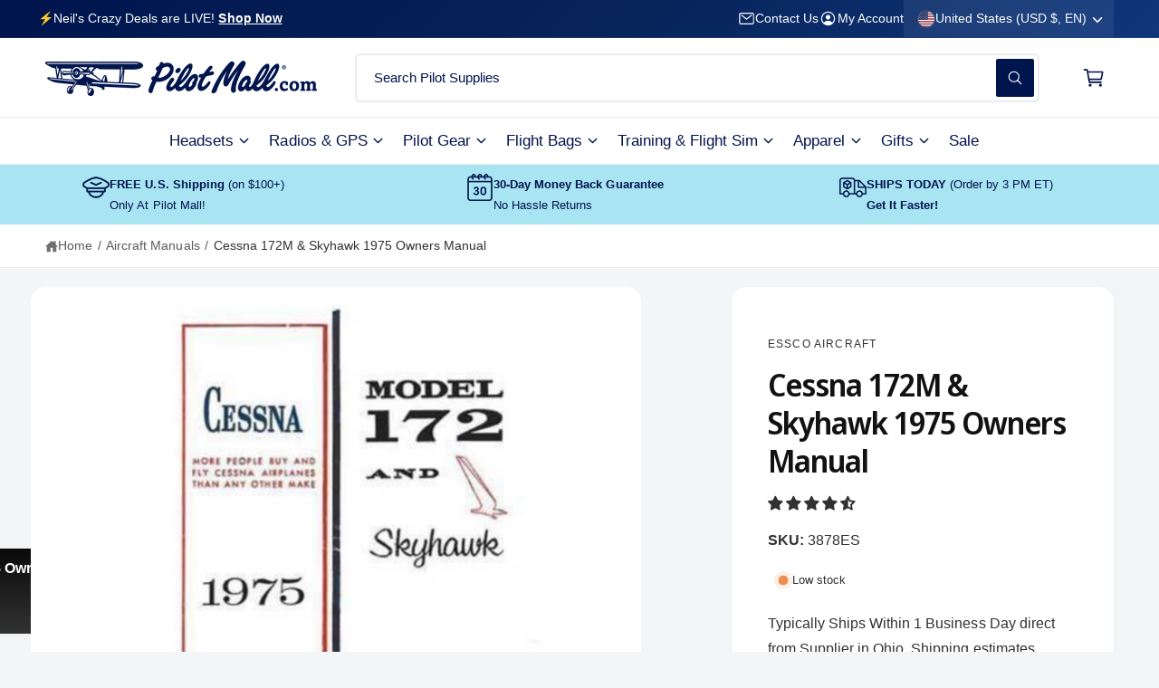

--- FILE ---
content_type: text/css
request_url: https://www.pilotmall.com/cdn/shop/t/339/assets/component-search.css?v=128304653847253674431765439100
body_size: -323
content:
.header__search .search-modal__close-button{height:5rem;z-index:1}input::-webkit-search-decoration{-webkit-appearance:none}.template-search__results{position:relative}@media screen and (min-width: 750px){.header__search .search .field__label{top:calc(2rem + var(--inputs-border-width))}.header__search .search__input.field__input{height:6.5rem;border:1px solid rgba(var(--color-foreground),.03);padding-inline-start:2.5rem;font-size:1.9rem}.search-modal .select+.search__input.field__input{padding-inline-start:1em;border-inline-start:0}.search-modal .select{flex-basis:150px}.search-modal select,.search-modal .select .current,.search-modal .select .option{font-size:1.6rem}.header__search .search .search__button .icon{height:2.2rem;width:2.2rem}.header__search .search__button{top:.8rem;bottom:.8rem;inset-inline-end:.8rem;width:5.1rem}}
/*# sourceMappingURL=/cdn/shop/t/339/assets/component-search.css.map?v=128304653847253674431765439100 */


--- FILE ---
content_type: text/javascript
request_url: https://storage.googleapis.com/adscale_cdn/static/ecom_js/pilot-6/customer_events.js?d=20261244
body_size: 46313
content:
//-- Shopify_CUSTOMER_EVENTS_FULL --
window.adscaleShopHost = window.adscaleShopHost || 'pilot-6';
window.adscaleShopUrl = window.adscaleShopUrl || 'https://www.pilotmall.com';

let adwordsConfigAccount = 'AW-1053499608';
let adwordsSendToAccount = 'AW-1053499608';
let mcAccount = '7774068';
let analyticsAccount = 'null';
let addToCartLabel = 'RnfTCP2zjKAZENjBrPYD';
let purchaseLabel = 'DZ_NCOGvjKAZENjBrPYD';
let facebookPixel = '1445945650480853';
let facebookLimit = 100;
let googleCurrency = 'USD';
let facebookCurrency = 'USD';
let adscale_currency = 'USD';
let ratesGoogle={"FJD":0.44439,"MXN":0.05759,"STD":4.0E-5,"SCR":0.07014,"CDF":4.4E-4,"BBD":0.5,"GTQ":0.1303,"CLP":0.00115,"HNL":0.03792,"UGX":2.8E-4,"ZAR":0.06205,"TND":0.34362,"STN":0.04792,"SLE":0.04098,"CUC":1.0,"BSD":1.0,"SLL":5.0E-5,"SDG":0.00166,"IQD":7.6E-4,"CUP":0.03883,"GMD":0.0137,"TWD":0.03186,"RSD":0.01006,"DOP":0.01588,"KMF":0.00238,"MYR":0.24966,"FKP":1.3646,"XOF":0.0018,"GEL":0.37175,"BTC":89485.26643,"UYU":0.02641,"MAD":0.10919,"CVE":0.01065,"TOP":0.41532,"AZN":0.58824,"OMR":2.60069,"PGK":0.23385,"KES":0.00776,"SEK":0.11173,"CNH":0.14388,"BTN":0.0109,"UAH":0.0232,"GNF":1.1E-4,"ERN":0.06667,"MZN":0.01565,"SVC":0.1143,"ARS":7.0E-4,"QAR":0.27432,"IRR":2.0E-5,"XPD":2021.10029,"CNY":0.14361,"THB":0.03206,"UZS":8.0E-5,"XPF":0.00991,"MRU":0.02502,"BDT":0.00818,"LYD":0.15719,"BMD":1.0,"KWD":3.26322,"PHP":0.01696,"XPT":2734.70616,"RUB":0.01326,"PYG":1.5E-4,"ISK":0.00811,"JMD":0.00635,"COP":2.8E-4,"MKD":0.01897,"USD":1.0,"DIN":0.01006,"DZD":0.00772,"PAB":1.0,"GGP":1.3646,"SGD":0.78573,"ETB":0.00642,"JEP":1.3646,"KGS":0.01144,"SOS":0.00175,"VUV":0.00824,"LAK":5.0E-5,"BND":0.78207,"TZA":3.9E-4,"XAF":0.0018,"LRD":0.00541,"XAG":103.29928,"CHF":1.28198,"HRK":0.15698,"ALL":0.01215,"DJF":0.00562,"VES":0.00284,"ZMW":0.05026,"TZS":3.9E-4,"VND":4.0E-5,"XAU":4988.52639,"TRL":0.02306,"AUD":0.6896,"ILS":0.31898,"GHS":0.09175,"GYD":0.00478,"KPW":0.00111,"BOB":0.14473,"KHR":2.5E-4,"MDL":0.059,"IDR":6.0E-5,"KYD":1.20008,"AMD":0.00264,"BWP":0.07553,"SHP":1.3646,"TRY":0.02306,"LBP":1.0E-5,"TJS":0.10696,"JOD":1.41044,"AED":0.27229,"HKD":0.12825,"RWF":6.9E-4,"EUR":1.18265,"LSL":0.06191,"DKK":0.15838,"ZWD":0.00311,"CAD":0.72862,"BGN":0.60474,"MMK":4.8E-4,"MUR":0.02178,"NOK":0.10233,"SYP":8.0E-5,"ZWG":0.03859,"IMP":1.3646,"ZWL":0.00311,"ROL":0.2318,"GIP":1.3646,"RON":0.2318,"LKR":0.00323,"NGN":7.0E-4,"CRC":0.00203,"CZK":0.04873,"PKR":0.00358,"XCD":0.37002,"ANG":0.55866,"HTG":0.00763,"XCG":0.55493,"BHD":2.65533,"KZT":0.00199,"SRD":0.02623,"SZL":0.06192,"SAR":0.26667,"TTD":0.14727,"YER":0.0042,"MVR":0.06472,"AFN":0.01527,"INR":0.01092,"AWG":0.55509,"KRW":6.9E-4,"NPR":0.00681,"JPY":0.00642,"MNT":2.8E-4,"AOA":0.0011,"PLN":0.28104,"GBP":1.3646,"SBD":0.1231,"BYN":0.35329,"HUF":0.00309,"BIF":3.4E-4,"MWK":5.8E-4,"MGA":2.2E-4,"XDR":1.44018,"BZD":0.49729,"BAM":0.60034,"EGP":0.02123,"MOP":0.12452,"NAD":0.06191,"SSP":0.00768,"NIO":0.02719,"PEN":0.29818,"NIS":0.31898,"NZD":0.5951,"WST":0.3613,"TMT":0.28571,"CLF":45.35765,"BRL":0.18908};
let ratesFacebook={"FJD":0.44439,"MXN":0.05759,"STD":4.0E-5,"SCR":0.07014,"CDF":4.4E-4,"BBD":0.5,"GTQ":0.1303,"CLP":0.00115,"HNL":0.03792,"UGX":2.8E-4,"ZAR":0.06205,"TND":0.34362,"STN":0.04792,"SLE":0.04098,"CUC":1.0,"BSD":1.0,"SLL":5.0E-5,"SDG":0.00166,"IQD":7.6E-4,"CUP":0.03883,"GMD":0.0137,"TWD":0.03186,"RSD":0.01006,"DOP":0.01588,"KMF":0.00238,"MYR":0.24966,"FKP":1.3646,"XOF":0.0018,"GEL":0.37175,"BTC":89485.26643,"UYU":0.02641,"MAD":0.10919,"CVE":0.01065,"TOP":0.41532,"AZN":0.58824,"OMR":2.60069,"PGK":0.23385,"KES":0.00776,"SEK":0.11173,"CNH":0.14388,"BTN":0.0109,"UAH":0.0232,"GNF":1.1E-4,"ERN":0.06667,"MZN":0.01565,"SVC":0.1143,"ARS":7.0E-4,"QAR":0.27432,"IRR":2.0E-5,"XPD":2021.10029,"CNY":0.14361,"THB":0.03206,"UZS":8.0E-5,"XPF":0.00991,"MRU":0.02502,"BDT":0.00818,"LYD":0.15719,"BMD":1.0,"KWD":3.26322,"PHP":0.01696,"XPT":2734.70616,"RUB":0.01326,"PYG":1.5E-4,"ISK":0.00811,"JMD":0.00635,"COP":2.8E-4,"MKD":0.01897,"USD":1.0,"DIN":0.01006,"DZD":0.00772,"PAB":1.0,"GGP":1.3646,"SGD":0.78573,"ETB":0.00642,"JEP":1.3646,"KGS":0.01144,"SOS":0.00175,"VUV":0.00824,"LAK":5.0E-5,"BND":0.78207,"TZA":3.9E-4,"XAF":0.0018,"LRD":0.00541,"XAG":103.29928,"CHF":1.28198,"HRK":0.15698,"ALL":0.01215,"DJF":0.00562,"VES":0.00284,"ZMW":0.05026,"TZS":3.9E-4,"VND":4.0E-5,"XAU":4988.52639,"TRL":0.02306,"AUD":0.6896,"ILS":0.31898,"GHS":0.09175,"GYD":0.00478,"KPW":0.00111,"BOB":0.14473,"KHR":2.5E-4,"MDL":0.059,"IDR":6.0E-5,"KYD":1.20008,"AMD":0.00264,"BWP":0.07553,"SHP":1.3646,"TRY":0.02306,"LBP":1.0E-5,"TJS":0.10696,"JOD":1.41044,"AED":0.27229,"HKD":0.12825,"RWF":6.9E-4,"EUR":1.18265,"LSL":0.06191,"DKK":0.15838,"ZWD":0.00311,"CAD":0.72862,"BGN":0.60474,"MMK":4.8E-4,"MUR":0.02178,"NOK":0.10233,"SYP":8.0E-5,"ZWG":0.03859,"IMP":1.3646,"ZWL":0.00311,"ROL":0.2318,"GIP":1.3646,"RON":0.2318,"LKR":0.00323,"NGN":7.0E-4,"CRC":0.00203,"CZK":0.04873,"PKR":0.00358,"XCD":0.37002,"ANG":0.55866,"HTG":0.00763,"XCG":0.55493,"BHD":2.65533,"KZT":0.00199,"SRD":0.02623,"SZL":0.06192,"SAR":0.26667,"TTD":0.14727,"YER":0.0042,"MVR":0.06472,"AFN":0.01527,"INR":0.01092,"AWG":0.55509,"KRW":6.9E-4,"NPR":0.00681,"JPY":0.00642,"MNT":2.8E-4,"AOA":0.0011,"PLN":0.28104,"GBP":1.3646,"SBD":0.1231,"BYN":0.35329,"HUF":0.00309,"BIF":3.4E-4,"MWK":5.8E-4,"MGA":2.2E-4,"XDR":1.44018,"BZD":0.49729,"BAM":0.60034,"EGP":0.02123,"MOP":0.12452,"NAD":0.06191,"SSP":0.00768,"NIO":0.02719,"PEN":0.29818,"NIS":0.31898,"NZD":0.5951,"WST":0.3613,"TMT":0.28571,"CLF":45.35765,"BRL":0.18908};
let capi=true;

let conversionsMap = {"00":"LyAmCOaFmqAZENjBrPYD","88":"d-K2CMSQmqAZENjBrPYD","01":"ekRACJeHmqAZENjBrPYD","89":"nK-mCPSRk6AZENjBrPYD","02":"ZPUPCJ2HmqAZENjBrPYD","03":"XpR5CKSJk6AZENjBrPYD","04":"_Oo6CNuDmqAZENjBrPYD","05":"wP3eCMmmjKAZENjBrPYD","06":"ft3ZCNSFmqAZENjBrPYD","07":"AFxKCN6Kk6AZENjBrPYD","08":"SJZACLWHmqAZENjBrPYD","09":"LYqYCLiHmqAZENjBrPYD","90":"DczfCLGQk6AZENjBrPYD","91":"AmZTCJ2QmqAZENjBrPYD","92":"wRbZCNivjKAZENjBrPYD","93":"58frCIWwjKAZENjBrPYD","94":"UwkaCOWQmqAZENjBrPYD","95":"x8L1CPCvjKAZENjBrPYD","96":"d6uXCICRmqAZENjBrPYD","97":"jZE3CImRmqAZENjBrPYD","10":"RHwGCMOKk6AZENjBrPYD","98":"J4lMCI6wjKAZENjBrPYD","11":"ehUkCNyIk6AZENjBrPYD","99":"rZJnCN6vjKAZENjBrPYD","12":"LjmQCPCGmqAZENjBrPYD","13":"U5ssCN-Ik6AZENjBrPYD","14":"dFhyCMyKk6AZENjBrPYD","15":"rfc4CPyKk6AZENjBrPYD","16":"5Lu0CK2Jk6AZENjBrPYD","17":"A74NCN2FmqAZENjBrPYD","18":"1lpXCPOKk6AZENjBrPYD","19":"zLGkCM-Kk6AZENjBrPYD","20":"1Ag0CJSLk6AZENjBrPYD","21":"T7JbCLCojKAZENjBrPYD","22":"83pNCJuJk6AZENjBrPYD","23":"31eNCPiImqAZENjBrPYD","24":"-ZALCLOojKAZENjBrPYD","25":"Wid2CLOMk6AZENjBrPYD","26":"T2KDCLyMk6AZENjBrPYD","27":"SBJPCN2ImqAZENjBrPYD","28":"o3k7CLWqjKAZENjBrPYD","29":"34naCJuMk6AZENjBrPYD","30":"tPYsCOOImqAZENjBrPYD","31":"JGWUCMuMk6AZENjBrPYD","32":"YvGPCNCKmqAZENjBrPYD","33":"Shh8CISNk6AZENjBrPYD","34":"P7rRCNeMk6AZENjBrPYD","35":"zAMoCOiKmqAZENjBrPYD","36":"rbm6CIqNk6AZENjBrPYD","37":"66qsCL2MmqAZENjBrPYD","38":"PjjkCOOMk6AZENjBrPYD","39":"xitYCOuKmqAZENjBrPYD","40":"eAQ_CKeMk6AZENjBrPYD","41":"Hv3sCISJmqAZENjBrPYD","42":"jTNNCJSOk6AZENjBrPYD","43":"K3dACIqJmqAZENjBrPYD","44":"xe2CCI2JmqAZENjBrPYD","45":"ooJ5CJeqjKAZENjBrPYD","46":"3rXFCNyqjKAZENjBrPYD","47":"36l2CI6Ok6AZENjBrPYD","48":"ev-qCIWqjKAZENjBrPYD","49":"mjceCKWsjKAZENjBrPYD","50":"IycXCN-qjKAZENjBrPYD","51":"2dOFCKOOk6AZENjBrPYD","52":"Z8M-CKaOk6AZENjBrPYD","53":"X8wnCJqqjKAZENjBrPYD","54":"VaG4CPmMmqAZENjBrPYD","55":"C0LUCLKOk6AZENjBrPYD","56":"bpkpCP-MmqAZENjBrPYD","57":"tWqfCK-Ok6AZENjBrPYD","58":"QHVCCMeOk6AZENjBrPYD","59":"uxMqCK6sjKAZENjBrPYD","60":"OF3mCOSMmqAZENjBrPYD","61":"JjOKCKKQk6AZENjBrPYD","62":"C0OQCKiQk6AZENjBrPYD","63":"9ju8CKONmqAZENjBrPYD","64":"OhVDCLyOmqAZENjBrPYD","65":"hbmSCK6Qk6AZENjBrPYD","66":"g5rpCM-Qk6AZENjBrPYD","67":"0qFFCI2Qk6AZENjBrPYD","68":"_GL-CJCQk6AZENjBrPYD","69":"YYa3CNiQk6AZENjBrPYD","70":"eY0VCPGOk6AZENjBrPYD","71":"ZT7OCNuQk6AZENjBrPYD","72":"DTLBCJOPmqAZENjBrPYD","73":"-s5GCNyOk6AZENjBrPYD","74":"zrvUCO6tjKAZENjBrPYD","75":"M4WeCPeOk6AZENjBrPYD","76":"hA0zCLaOmqAZENjBrPYD","77":"YHtPCN-Ok6AZENjBrPYD","78":"d2rbCJiujKAZENjBrPYD","79":"EizICJyQk6AZENjBrPYD","80":"8Ir-CJ6ujKAZENjBrPYD","81":"n1GuCJyPmqAZENjBrPYD","82":"xYvQCOqQk6AZENjBrPYD","83":"8j4ICLKQmqAZENjBrPYD","84":"DdtxCPavjKAZENjBrPYD","85":"k2APCOuOk6AZENjBrPYD","86":"phzuCMyvjKAZENjBrPYD","87":"jfJ5COKtjKAZENjBrPYD"};
let dontCheckOrderFound = false;
let isEnhancedConversions = true;
let adscaleDebugLog = false;
if(localStorage.getItem('adscale_debug_log') != null){
    adscaleDebugLog = localStorage.getItem('adscale_debug_log');
}
let adscaleForceFBSinglePixel = false;
let userData = null;

//-- Functions --

//common
function isNullOrEmpty(s) {
    if(typeof(s)=='undefined'){
        return true;
    }

    return s == null || s === '' || s === 'null' || s.length === 0 || s === 'undefined';

}

function getFbClientId() {
    let result = /_fbp=(fb\.1\.\d+\.\d+)/.exec(window.document.cookie);
    if (!result) {
        return null;
    }
    return result[1];
}


function getCookie(cname) {
    let name = cname + "=";
    let ca = document.cookie.split(';');


    for(let i = 0; i <ca.length; i++) {
        try{
            let c = decodeURIComponent(ca[i]);
            while (c.charAt(0) === ' ') {
                c = c.substring(1);
            }
            if (c.indexOf(name) === 0) {
                return c.substring(name.length, c.length);
            }
        }
        catch(e){
            //  console.log(e);
        }
    }
    return "";
}


function makeAjaxRequest(method, url, jsonData) {

    try{
        if(typeof jsonData == 'object'){
            jsonData = JSON.stringify(jsonData);
        }
    }
    catch(e){}
    return new Promise(function (resolve, reject) {
        let xhr = new XMLHttpRequest();
        xhr.open(method, url, true);

        xhr.onload = function () {
            if (this.status >= 200 && this.status < 300) {
                resolve(xhr.response);
            } else {
                reject({
                    status: this.status,
                    statusText: xhr.statusText
                });
            }
        };
        xhr.onerror = function () {
            reject({
                status: this.status,
                statusText: xhr.statusText
            });
        };

        xhr.setRequestHeader("Access-Control-Allow-Origin", '*');
        xhr.setRequestHeader("Access-Control-Allow-Credentials", true);

        if(!isNullOrEmpty(jsonData)){
            xhr.setRequestHeader("Content-Type", "application/json;charset=UTF-8");
            xhr.send(jsonData);
        }
        else{
            xhr.send();
        }
    });
}


async function getOrderByName(orderName) {
    console.log('getOrderByName ' + orderName);
    let res = false;
    try {

        let result = '';
        try{
            let url = "/apps/adscale/ecommerce/" + adscaleShopHost + "/getOrderByName/" + orderName;
            result = await makeAjaxRequest("POST", url);
        }
        catch(e){
            let url = "https://ecommerce-events-lb.adscale.com/ecommerce/" + adscaleShopHost + "/getOrderByName/" + orderName;
            result = await makeAjaxRequest("POST", url);
        }

        if(typeof(result)=='string'){
            res = JSON.parse(result);
        }
        else  if(typeof(result)=='object'){
            res = result;
        }

    } catch (e) {
        //console.log(e);
    }

    return res;
}

async function getOrderById(orderId) {
    console.log('getOrderById ' + orderId);
    let res = false;
    try {

        let result = '';
        try{
            let url = "/apps/adscale/ecommerce/" + adscaleShopHost + "/getOrderById/" + orderId;
            result = await makeAjaxRequest("POST", url);
        }
        catch(e){
            let url = "https://ecommerce-events-lb.adscale.com/ecommerce/" + adscaleShopHost + "/getOrderById/" + orderId;
            result = await makeAjaxRequest("POST", url);
        }

        if(typeof(result)=='string'){
            res = JSON.parse(result);
        }
        else  if(typeof(result)=='object'){
            res = result;
        }

    } catch (e) {
        //console.log(e);
    }

    return res;
}

async function checkOrderFound(orderId) {
    console.log('checkOrderFound ' + orderId);
    if(dontCheckOrderFound){
        return false;
    }
    let res = false;

    try {


        let result = '';
        try{
            let url = "/apps/adscale/ecommerce/" + adscaleShopHost + "/checkorder/" + orderId;
            result = await makeAjaxRequest("POST", url);
        }
        catch(e){
            let url = "https://ecommerce-events-lb.adscale.com/ecommerce/" + adscaleShopHost + "/checkorder/" + orderId;
            result = await makeAjaxRequest("POST", url);
        }
        if(typeof(result)=='string'){
            res = JSON.parse(result).result;
        }
        else  if(typeof(result)=='object'){
            res = result.result;
        }

    } catch (e) {

        //console.log(e);
    }

    console.log('checkOrderFound = ' + res);
    return res;
}


async function getOrderId(orderName) {
    console.log('getOrderId ' + orderName);
    let res = orderName;
    try {
        let result = '';
        try{
            let url = "/apps/adscale/ecommerce/" + adscaleShopHost + "/getOrderId/" + orderName;
            result = await makeAjaxRequest("POST", url);
        }
        catch(e){
            let url = "https://ecommerce-events-lb.adscale.com/ecommerce/" + adscaleShopHost + "/getOrderId/" + orderName;
            result = await makeAjaxRequest("POST", url);
        }
        if(typeof(result)=='string'){
            res = JSON.parse(result).result;
        }
        else  if(typeof(result)=='object'){
            res = result.result;
        }
    } catch (e) {
        console.log(e);
    }

    return res;
}


function convertLetterToNumber(str) {
    let out = 0,
        len = str.length;
    for (let pos = 0; pos < len; pos++) {
        out += (str.charCodeAt(pos));
    }
    return out;
}

async function getOrderNameFromConfirmation(){
    let oName = null;
    if(typeof(document.getElementById('Intrnl_CO_Container')) != 'undefined'){
        let confSrc = document.getElementById('Intrnl_CO_Container').src;
        if(null != confSrc){

            let res = null;
            try{
                let result = '';
                try{
                    let url = "https://ecommerce-events-lb.adscale.com/ecommerce/" + adscaleShopHost + "/getOrderNameFromConfirmation";
                    result = await makeAjaxRequest("POST", url, confSrc);
                }
                catch(e){
                    let url = "/apps/adscale/ecommerce/" + adscaleShopHost + "/getOrderNameFromConfirmation";
                    result = await makeAjaxRequest("POST", url, confSrc);
                }

                if(typeof(result)=='string'){
                    res = JSON.parse(result);
                }
                else  if(typeof(result)=='object'){
                    res = result;
                }
            }
            catch(e){
               // console.log(e);
            }
        }

    }


	return res;
}


function makeid(length) {
    let result           = '';
    let characters       = 'ABCDEFGHIJKLMNOPQRSTUVWXYZabcdefghijklmnopqrstuvwxyz0123456789';
    let charactersLength = characters.length;
    for (let i = 0; i < length; i++ ) {
        result += characters.charAt(Math.floor(Math.random() * charactersLength));
    }
    return result;
}

function getAdscaleSuffix (){
    let suffix = localStorage.getItem('adscale_suffix');
    if(suffix == null){
        suffix = 0;
    }
    else{
        suffix = Number(suffix)+1;
        if(suffix > 999){
            suffix = 0;
        }
    }
    localStorage.setItem('adscale_suffix', suffix);
    return suffix;
}

function createGuid(){
    let suffix = getAdscaleSuffix();
    return ('ascl-' + makeid(8) + "-" + makeid(4) + "-" + makeid(4) + "-" + makeid(4) + "-" + makeid(12) + '-' + suffix).toLowerCase();
}

function getValueForGoogle(value, currency) {
    let ret;
    try {
        ret = value * ratesGoogle[currency];
        ret = Math.round(ret * 100) / 100;
        if (!ret) {
            ret = value;
        }
    } catch (ex) {
        ret = value;
    }
	 return ret;
}

function getValueForFacebook(value, currency) {
    let ret;
    try {
        ret = value * ratesFacebook[currency];
        ret = Math.round(ret * 100) / 100;
        if (!ret) {
            ret = value;
        }
    } catch (ex) {
        ret = value;
    }
	 return ret;
}

function adscaleLoadScript(url, callback){
    console.log('adscaleLoadScript ' + url);
	//log+="1 adscaleLoadScript " + url + "_NL_";
    let script = document.createElement("script")
	script.type = "text/javascript";

	script.onload = function(){
        console.log('adscaleLoadScript callback');
        callback();
	};
	script.src = url;

	//document.head.appendChild(script);

	try{
		document.getElementsByTagName("head")[0].appendChild(script);
	}
	catch(e){}
    console.log('adscaleLoadScript end');
	//log+="2 adscaleLoadScript ok_NL_";
}



function adscaleAddToCart(productId, productName, price, currency){
    console.log('Add To Cart ' + productId + ' (' + price + ' ' + currency + ')' + adscaleInit);
    if(!adscaleInit){
        setTimeout(function() { adscaleAddToCart(productId, productName, price, currency); }, 1000);
        return;
    }
	//-- Event snippet for add_item_to_cart conversion page --
    let item_price_google = getValueForGoogle(price, currency);
    if(!isNullOrEmpty(addToCartLabel)) {
        gtag('event', 'conversion', {
            'send_to': adwordsSendToAccount + '/' + addToCartLabel,
            'aw_merchant_id': mcAccount,
            'source': 'adscale',
            'value': item_price_google,
            'id': '' + productId,
            'currency': googleCurrency,
            'event_callback': function (data) {
                //var image = new Image(1,1);
                //image.src = 'https://ecommerce-events-lb.adscale.com/WriteShopifyLog?shop=' + adscaleShopHost + '&log=ADD_TO_CART_OK='+data;
            }
        });

        gtag('event', 'add_to_cart', {
            'send_to': adwordsSendToAccount,
            'aw_merchant_id': mcAccount,
            'source': 'adscale',
            'items': [
                {
                    'value': item_price_google,
                    'id': '' + productId,
                    'currency': googleCurrency,
                    'google_business_vertical': 'retail'
                }
            ]
        });
    }

    let eventId = createGuid();
    let item_price_facebook = getValueForFacebook(price, currency);
    //--FB_ATC_START--
	if(!isNullOrEmpty(facebookPixel)){
        forceFBSinglePixel();

		fbq('trackSingle', facebookPixel, 'AddToCart', {
			content_name: '' + productName,
			content_ids: [productId],
			content_type: 'product',
			value: item_price_facebook,
			currency: facebookCurrency
		},{eventID: eventId});
	}
	//--FB_ATC_END--

	//--FB_CAPI_START--
        capiEvent(eventId, 'AddToCart', productId, item_price_facebook, facebookCurrency);
    //--FB_CAPI_END--

    adscaleEventATC(productId);
}

function adscaleInitiateCheckout(value, currency){
    console.log('adscaleInitiateCheckout ' + adscaleInit);
    if(!adscaleInit){
        setTimeout(function() { adscaleInitiateCheckout(value, currency); }, 1000);
        return;
    }

    let checkoutData = {};
    let eventId = createGuid();
    //--FB_INIT_CHECKOUT_START--
    if(!isNullOrEmpty(facebookPixel)){
        forceFBSinglePixel();

        if(!isNullOrEmpty(value) && !isNullOrEmpty(currency)){
            let item_price_facebook = getValueForFacebook(value, currency);
            checkoutData = {
                value: item_price_facebook,
                currency: facebookCurrency
            }
        }
        fbq('trackSingle', facebookPixel, 'InitiateCheckout', checkoutData, {eventID: eventId});
    }
    //--FB_INIT_CHECKOUT_END--

    //--FB_CAPI_START--
    capiEvent(eventId, 'InitiateCheckout', null, checkoutData?.value, checkoutData?.currency);
    //--FB_CAPI_END--


    adscaleEventInitiateCheckout();
}
//fingerprint.js

console.log('--- adscale script init start --- ');

function gtag() {
    if(typeof dataLayer == 'undefined'){
        window.dataLayer = window.dataLayer || [];
    }
    dataLayer.push(arguments);
}

let adscaleInit = false;
//--Facebook INIT Call --
if(!isNullOrEmpty(facebookPixel)){
	initFacebookPixel();
}

//-- Google INIT --
adscaleLoadScript( "https://www.googletagmanager.com/gtag/js?id=" + adwordsConfigAccount, function() {
    console.log('adwordsScript Loaded');
    window.dataLayer = window.dataLayer || [];

    //-- Global site tag (gtag.js) - Google Ads: {{ADS_ACCOUNT}} --
    gtag('js', new Date());

    if(!isEnhancedConversions){
        gtag('config', adwordsConfigAccount, {
            'send_page_view': false
        });
    }
    else{
        gtag('config', adwordsConfigAccount, {
            'send_page_view': false,
            'allow_enhanced_conversions':true
        });
    }

    if(!isNullOrEmpty(analyticsAccount)){
        gtag('config', analyticsAccount);
    }
    adscaleInit = true;
    console.log('--- adscale script init end --- ');
});

if (typeof(jQuery) != 'undefined' && typeof(jQuery.getScript) != 'undefined') {
    adscaleEventVisit();
    if (!isNullOrEmpty(analyticsAccount)) {
        jQuery.getScript("https://www.googletagmanager.com/gtag/js?id=" + analyticsAccount, function() {});
    }
} else {
    adscaleLoadScript( "https://ajax.googleapis.com/ajax/libs/jquery/3.4.0/jquery.min.js", function() {
        adscaleEventVisit();
        if (!isNullOrEmpty(analyticsAccount)) {
            jQuery.getScript("https://www.googletagmanager.com/gtag/js?id=" + analyticsAccount, function() {});
        }
    });
}

if (isNullOrEmpty(facebookCurrency)) {
    facebookCurrency = adscale_currency;
}

if (isNullOrEmpty(googleCurrency)) {
    googleCurrency = adscale_currency;
}


function adscaleEventCustomerEventsCheckout(){
    console.log('adscaleEventCustomerEventsCheckout');
    try{
        let customer_events = localStorage.getItem('adscale_customer_events');
        if(isNullOrEmpty(customer_events)) {
            adscaleEvent('customer_events_new', null);
            localStorage.setItem('adscale_customer_events', '1');
        }

    }
    catch(e){}
}

export function handleShopifyEvent(event){
 // console.log(event);
    if(!adscaleInit){
        setTimeout(function() { handleShopifyEvent(event); }, 1000);
        return;
    }
    // console.log('adscaleEvent ' + event.name);
    if(event.name == 'page_viewed'){
        adscaleViewPage();
    }
    else if(event.name == 'product_viewed'){
        let id = event.data.productVariant.product.id;
        let price = event.data.productVariant.price.amount;
        let currency = event.data.productVariant.price.currencyCode;
        adscaleViewProduct(id, price, currency);
    }
    else if(event.name == 'product_added_to_cart'){
        let pId = event.data?.cartLine?.merchandise?.product?.id;
        let pTitle = event.data?.cartLine?.merchandise?.product?.title;
        let price = event.data?.cartLine?.merchandise?.price?.amount;
        let currency = event.data?.cartLine?.merchandise?.price?.currencyCode;

        adscaleAddToCart(pId, pTitle, price, currency);
    }
    else if(event.name === 'checkout_started'){
        const checkout = event.data.checkout;
        // console.log('checkout_started ');
        // console.log(checkout);
        let value = null;
        let currency = null;
        if(checkout.totalPrice && checkout.totalPrice.amount){
            value = checkout.totalPrice.amount;
            currency = checkout.totalPrice.currencyCode;
        }
        adscaleInitiateCheckout(value, currency);
    }
    else if(event.name === 'checkout_completed'){
        setAdscaleCheckout(event.data.checkout);
    }
}


//-- View Page --
function adscaleViewPage(){
    console.log('adscaleViewPage ' + adscaleInit);
    if(!adscaleInit){
        setTimeout(function() { adscaleViewPage(); }, 1000);
        return;
    }
    gtag('event', 'page_view',{'send_to': adwordsSendToAccount});

    let eventId = createGuid();
    //--FB_PAGE_VIEW_START--
    if(!isNullOrEmpty(facebookPixel)){
        forceFBSinglePixel();
        fbq('trackSingle', facebookPixel, 'PageView', {}, {eventID: eventId});
    }
    //--FB_PAGE_VIEW_END--

    //--FB_CAPI_START--
    capiEvent(eventId, 'PageView');
    //--FB_CAPI_END--

    adscaleEventCustomerEventsCheckout();
}



function adscaleEventPurchase(orderId){
    console.log('adscaleEventPurchase');
    try{
        let orderData = {
            order_id: orderId
        };
        adscaleEvent('adscale_purchase', orderData);
    }
    catch(e){}
}

function adscaleEventInitiateCheckout(){
    console.log('adscaleEventInitiateCheckout');
    try{
        adscaleEvent('adscale_initiate_checkout');
    }
    catch(e){}
}

let adscaleCheckout = null;
function setAdscaleCheckout(checkout){
    console.log('setAdscaleCheckout');
    adscaleCheckout = checkout;
    checkForPurchase().then(r => console.log('checkForPurchase done'));
}


async function checkForPurchase() {

    let adscale_order_id = '';
    let adscale_order_value = 1.00;
    let adscale_order_currency = 'USD';

    let adscale_order_name = null;
    let use_order_number = false;
    let adscale_order = null;

    if (adscaleCheckout) {
        try {
            if (adscaleCheckout.total_price) {
                adscale_order_value = adscaleCheckout.total_price;
            }
            else if (adscaleCheckout.totalPrice && adscaleCheckout.totalPrice.amount) {
                adscale_order_value = adscaleCheckout.totalPrice.amount;
            }
        } catch (e) {}

        try {
            if (adscaleCheckout.order_id) {
                adscale_order_id = adscaleCheckout.order_id;
            }
            else if (adscaleCheckout.order && adscaleCheckout.order.id) {
                adscale_order_id = adscaleCheckout.order.id;
            }
        } catch (e) {}

        try {
            if (adscaleCheckout.presentment_currency) {
                adscale_order_currency = adscaleCheckout.presentment_currency;
            }
            else if (adscaleCheckout.totalPrice && adscaleCheckout.totalPrice.currencyCode) {
                adscale_order_currency = adscaleCheckout.totalPrice.currencyCode;
            }
            else if (adscaleCheckout.currency) {
                adscale_order_currency = adscaleCheckout.currency;
            }
        } catch (e) {}
    }

    let google_suffix = '';
    let facebook_suffix = '';


    if (!isNullOrEmpty(adscale_order_id)) {

        let orderFound = await checkOrderFound(adscale_order_id);
        if (!orderFound) {
            let gCalled = '';
            let fbCalled = '';

            google_suffix = ('' + adscale_order_id).substring(('' + adscale_order_id).length - 2);

            if (use_order_number) {
                adscale_order_id = adscale_order_name;
            }

            let adscale_items = null;
            if (typeof(window.adscale_ocu_items) != 'undefined') {
                adscale_items = window.adscale_ocu_items;
            }

            if (isNullOrEmpty(adscale_items)) {
                if(typeof(checkout) != 'undefined'){
                    adscale_items = null != checkout ? checkout.line_items : null;
                }
            }

            if (isNullOrEmpty(adscale_items) && !use_order_number) {
                adscale_order = await getOrderById(adscale_order_id);
            }

            let items = [];
            let itemIds = [];

            try{
                if (typeof(adscale_order) != 'undefined' && !isNullOrEmpty(adscale_order)) {
                    try {

                        if(isEnhancedConversions){
                            userData = getUserData(adscale_order);
                        }
                        if(null != userData){
                            gtag('set', 'user_data', userData);
                        }

                        for (let i = 0; i < adscale_order["mItems"].length; i++) {
                            let item = {};
                            item.id = '' + adscale_order["mItems"][i]["mProductId"];
                            item.price = adscale_order["mItems"][i]["mValue"];
                            item.quantity = adscale_order["mItems"][i]["mQuantity"];

                            itemIds.push(item.id);
                            items.push(item);
                        }

                        if(adscale_order_value <= 1){
                            adscale_order_value = adscale_order["mTotalPrice"];
                            adscale_order_currency = adscale_order["mCurrency"];
                        }
                    } catch (e) {}
                } else {
                    if(typeof(adscale_items) != 'undefined' && !isNullOrEmpty(adscale_items)){
                        for (let i = 0; i < adscale_items.length; i++) {
                            let item = {};
                            item.id = '' + adscale_items[i].product_id;
                            //item.name = adscale_items[i].title;
                            //item.brand = adscale_items[i].vendor;
                            item.price = adscale_items[i].price;
                            item.quantity = adscale_items[i].quantity;
                            //item.variant = adscale_items[i].variant_title;

                            itemIds.push(item.id);
                            items.push(item);
                        }
                    }

                }
            }
            catch(e){}

            let itemsJson = JSON.stringify(items);
            let itemsIdsJson = JSON.stringify(itemIds);

            console.log('adscale_order_id: ' + adscale_order_id);
            console.log('adscale_order_value: ' + adscale_order_value);

            adscaleEventPurchase(adscale_order_id);


            //--Global site tag(gtag.js) --


            let adscale_google_value = getValueForGoogle(adscale_order_value, adscale_order_currency);
            //-- Google Conversion --
            if(!isNullOrEmpty(purchaseLabel)) {
                gtag('event', 'conversion', {
                    'send_to': adwordsSendToAccount + '/' + purchaseLabel,
                    'aw_merchant_id': mcAccount,
                    'source': 'adscale',
                    'value': adscale_google_value,
                    'currency': googleCurrency,
                    'event_callback': function (data) {
                        //var image = new Image(1,1);
                        //image.src = 'https://ecommerce-events-lb.adscale.com/WriteShopifyLog?shop=' + adscaleShopHost + '&log=PURCHASE_OK='+data+'('+adscale_order_id+'-'+gclid+')';
                    },
                    'transaction_id': adscale_order_id,
                });
            }

            //-- Google Conversion Multi --
            let purchaseLabel2 = conversionsMap[google_suffix];
            if (!isNullOrEmpty(purchaseLabel2)) {
                gtag('event', 'conversion', {
                    'send_to': adwordsSendToAccount + '/' + purchaseLabel2,
                    'aw_merchant_id': mcAccount,
                    'source':'adscale',
                    'value': adscale_google_value,
                    'currency': googleCurrency,
                    'event_callback': function(data) {
                        gCalled = data;
                        let image1 = new Image(1, 1);
                        image1.src = 'https://ecommerce-events-lb.adscale.com/ecommerce/conversion/update/' + adscaleShopHost + '/' + adscale_order_id + '?gCalled=' + data;
                    },
                    'transaction_id': adscale_order_id,
                });
            }


            let adscale_facebook_value = getValueForFacebook(adscale_order_value, adscale_order_currency);

            //--Facebook Conversion --
            if (!isNullOrEmpty(facebookPixel)) {
                forceFBSinglePixel();
                //--FB_PURCHASE_XX_START--
                if (Number(facebookLimit) > 0) {
                    fbq('trackSingleCustom', facebookPixel, 'AdScalePurchase_' + facebook_suffix, {
                        value: adscale_facebook_value,
                        currency: facebookCurrency,
                        order_id: adscale_order_id,
                        content_type: 'product',
                        contents: itemsJson,
                        content_ids: itemsIdsJson
                    },{eventID: adscale_order_id + '_' + facebook_suffix});
                }
                //--FB_PURCHASE_XX_END--
                //--FB_PURCHASE_START--
                try{
                    fbq('trackSingle', facebookPixel, 'Purchase', {
                        value: adscale_facebook_value,
                        currency: facebookCurrency,
                        order_id: adscale_order_id,
                        content_type: 'product',
                        contents: itemsJson,
                        content_ids: itemsIdsJson
                    },{eventID: adscale_order_id});
                    fbCalled = 'OK';
                }
                catch(e){
                    fbCalled = e;
                }
                //--FB_PURCHASE_END--
            }

            let gclid = '';
            try {
                gclid = getCookie('gclid');
            } catch (e) {}
            let fbclid = '';
            try {
                fbclid = getCookie('fbclid');
            } catch (e) {}



            try{
                writeAscl();
            }
            catch(e){
                console.log(e);
            }
            //get popup uid
            let uid = null;
            try{
                uid = getPopupUid();
            }
            catch(e){}
            let image = new Image(1, 1);
            image.src = 'https://ecommerce-events-lb.adscale.com/WriteShopifyConversion?host=' + adscaleShopHost + '&npn=1&gcid=' + adwordsConfigAccount + '&gclbl=' + purchaseLabel + '&gclbl2=' + google_suffix +
                '&fbsuf=' + facebook_suffix + '&curr=' + adscale_order_currency + '&gcv=' + adscale_order_value + '&oid=' + adscale_order_id + '&gclid=' + gclid +
                '&fbclid=' + fbclid + '&num=' + use_order_number + '&glval=' + adscale_google_value + '&glcur=' + googleCurrency + '&fbval=' + adscale_facebook_value +
                '&fbcur=' + facebookCurrency + '&gCalled=' + gCalled + '&fbCalled=' + fbCalled + '&uid=' + uid;
        }
    }

}


//-- View Product --
function adscaleViewProduct(adscale_product_id, price, currency) {
    if(!adscaleInit){
        setTimeout(function() { adscaleViewProduct(adscale_product_id, price, currency); }, 1000);
        return;
    }
    if (!isNullOrEmpty(adscale_product_id)) {
        let item_price_facebook = getValueForFacebook(price, currency);
        let eventId = createGuid();
        //--FB_VIEW_CONTENT_START--
        if (!isNullOrEmpty(facebookPixel)) {
            forceFBSinglePixel();
            fbq('trackSingle', facebookPixel, 'ViewContent', {
                content_ids: ['' + adscale_product_id + ''],
                'content_type': 'product',
                'value': item_price_facebook,
                'currency': facebookCurrency
            }, {eventID: eventId});
        }
        //--FB_VIEW_CONTENT_END--
        gtag('event', 'view_item', {
            'send_to': adwordsSendToAccount,
            'source': 'adscale',
            'items': [
                {
                    'id': adscale_product_id,
                    'google_business_vertical': 'retail'
                }
            ]
        });

        //--FB_CAPI_START--
        capiEvent(eventId, 'ViewContent', adscale_product_id, item_price_facebook, facebookCurrency);
        //--FB_CAPI_END--

        adscaleEventViewContent(adscale_product_id);

    }

}


async function capiEvent(eventId, eventName, product_id, product_price, currency){

    console.log('capiEvent ' + eventName + ': ' + product_id);
    let res = false;
    try{

        let adscale_token = localStorage.getItem('adscale_token');

        let fingerprint = localStorage.getItem('adscale_fingerprint');
        let _data = {
                          event_id: eventId,
                          event_name: eventName,
                          product_id: product_id,
                          product_price: product_price,
                          currency: currency,
                          adscale_token: adscale_token,
                          adscale_fingerprint: fingerprint,
                          url:window.location.href

                      };

        let result = '';
        try{
            let url = "https://ecommerce-events-lb.adscale.com/ecommerce/" + adscaleShopHost + "/capi";
            result = await makeAjaxRequest("POST", url, _data);
        }
        catch(e){
            let url = "/apps/adscale/ecommerce/" + adscaleShopHost + "/capi";
            result = await makeAjaxRequest("POST", url, _data);
        }
        if(typeof(result)=='string'){
            res = JSON.parse(result).result;
        }
        else  if(typeof(result)=='object'){
            res = result.result;
        }
    }
    catch(e){
        //console.log(e);
    }

    return res;

}

function initFacebookPixel(){
    try {
        console.log('Init AdScale FB Pixel');
        !function(f,b,e,v,n,t,s)
        {if(f.fbq)return;n=f.fbq=function(){n.callMethod?n.callMethod.apply(n,arguments):n.queue.push(arguments)};
            if(!f._fbq)f._fbq=n;n.push=n;n.loaded=!0;n.version='2.0';
            n.queue=[];t=b.createElement(e);t.async=!0;
            t.src=v;s=b.getElementsByTagName(e)[0];
            s.parentNode.insertBefore(t,s)}(window,document,'script', 'https://connect.facebook.net/en_US/fbevents.js');

        console.log('fbScript Loaded');

        let fingerprint = localStorage.getItem('adscale_fingerprint');
        console.log('init FB Pixel ' + facebookPixel + ' fingerprint=' + fingerprint);
        if(!isNullOrEmpty(fingerprint)){
            fbq('init', facebookPixel, {external_id: fingerprint});
        }
        else {
            fbq('init', facebookPixel);
        }
        fbq('set', 'trackSingleOnly', true, facebookPixel);

        //var image = new Image(1,1);
        //image.src = 'https://ecommerce-events-lb.adscale.com/WriteShopifyLog?shop=' + adscaleShopHost + '&log=FACEBOOK_CALLED';
    } catch (e) {
        console.log('init AdScale FB Pixel error');
        var image = new Image(1, 1);
        image.src = 'https://ecommerce-events-lb.adscale.com/WriteShopifyLog?shop=' + adscaleShopHost + '&log=FACEBOOK_ERROR';
    }
}

function forceFBSinglePixel(){
    if(!adscaleForceFBSinglePixel && !isNullOrEmpty(facebookPixel)){
        try {
            if(typeof fbq.getState == 'undefined' || fbq.getState() == null || typeof fbq.getState() != 'object' ||
                fbq.getState().pixels == null ||
                fbq.getState().pixels.filter(e => e.id === facebookPixel).length == 0){
                initFacebookPixel();
            }

            if(typeof fbq.getState() == 'object'){
                fbq.getState().pixels.filter(e => e.id === facebookPixel).forEach(e => e.trackSingleOnly = true);
                adscaleForceFBSinglePixel = true;
            }
        }
        catch (e) {
            //console.log(e);
        }
    }
}

function adscaleEventVisit(){
    console.log('adscaleEventVisit');
    try{
        let pageData = {
            page: location.href
        };
        adscaleEvent('adscale_visit', pageData);
    }
    catch(e){}
}

function adscaleEventViewContent(product_id){
    try{
        let viewData = {
            product_id: product_id
        };
        adscaleEvent('adscale_view_content', viewData);
    }
    catch(e){}
}

function adscaleEventATC(product_id){
    try{
        let atcData = {
            product_id: product_id
        };
        adscaleEvent('adscale_addToCart', atcData);
    }
    catch(e){}
}

async function adscaleEvent(type, additionalData){

    if(additionalData == null){
        additionalData = {};
    }
    let _today = new Date();
    let today = _today.toISOString().substring(0, 10);

    if (type === 'adscale_visit') {
        let forceVisit = localStorage.getItem('adscale_force_visit');
        if(forceVisit == null) {
            let lastVisit = localStorage.getItem(type);
            if (null != lastVisit && lastVisit === today) {
                let page = additionalData.page;
                if (page == null || !page.includes('adscale=1')) {
                    return;
                }
            }
        }
        localStorage.removeItem('adscale_force_visit');
    }
    console.log('adscaleEvent: ' + type);
    let res = false;
    try{

        let uid = null;
        try{
            uid = getPopupUid();
        }
        catch(e){}
        if(!isNullOrEmpty(uid)){
            additionalData['uid'] = uid;
        }

        let cartToken = localStorage.getItem('adscale_cart_token');
        if(!isNullOrEmpty(cartToken)){
            additionalData['cart'] = cartToken;
        }

        let fingerprint = localStorage.getItem('adscale_fingerprint');
        if(!isNullOrEmpty(fingerprint)){
            additionalData['fingerprint'] = fingerprint;
        }

        let _data = {
            type: type
        };

        if(!isNullOrEmpty(additionalData)) {
            for (let [key, value] of Object.entries(additionalData)) {
                _data[key] = value;
            }
        }
        let result = '';
        try{
            let url = "https://ecommerce-events-lb.adscale.com/ecommerce/" + adscaleShopHost + "/event";
            result = await makeAjaxRequest("POST", url, _data);

            localStorage.setItem(type, today);
        }
        catch(e){
            let url = "/apps/adscale/ecommerce/" + adscaleShopHost + "/event";
            result = await makeAjaxRequest("POST", url, _data);
        }
        if(typeof(result)=='string'){
            res = JSON.parse(result).result;
        }
        else  if(typeof(result)=='object'){
            res = result.result;
        }
    }
    catch(e){
       //console.log(e);
    }

    return res;

}

function getProxyUrl(){
    if(typeof(window.adscale_proxy_ajax_url)=='undefined'){
        window.adscale_proxy_ajax_url = 'https://ecommerce-events-lb.adscale.com/EcommerceProxy';
    }

    return window.adscale_proxy_ajax_url;
}


//ASCL
function getASCLFromShopifyObject(){
    let _acls = {};
    _acls['source'] = 'order';
    _acls['created'] = new Date().getTime();
    try{
        if (checkout) {
            if(checkout.order_id){
                _acls['source_id'] = checkout.order_id;
            }
            if(checkout.email){
                _acls['email'] = checkout.email;
            }
            if(checkout.shipping_address){
                _acls['first_name'] = checkout.shipping_address.first_name;
                _acls['last_name'] = checkout.shipping_address.last_name;
            }
        }
    }
    catch(e){}
    return _acls;
}

async function writeAscl(){

    let ascl = [];
    let encAscl = localStorage.getItem('ASCL');

    if(!isNullOrEmpty(encAscl)){
        //decrypt ascl
        ascl = await decryptAscl(encAscl);
    }

    let shopifyOrder = getASCLFromShopifyObject();
    if(!isNullOrEmpty(shopifyOrder)){
        ascl.push(shopifyOrder);

        //encrypt ascl
        encAscl = await encryptAscl(ascl);
        localStorage.setItem('ASCL',encAscl);
    }

}

async function decryptAscl(ascl){
    console.log('decryptAscl ' + ascl);
    let res = '';

    try {

        let url = "https://ecommerce-events-lb.adscale.com/ls/decrypt";
        let result = await makeAjaxRequest("POST", url, ascl);

        if(typeof(result)=='string'){
            res = JSON.parse(result);
        }
        else  if(typeof(result)=='object'){
            res = result;
        }

    } catch (e) {

        //console.log(e);
    }

    console.log('decryptAscl = ' + res);
    return res;
}

async function encryptAscl(ascl){
    // console.log('encryptAscl ' + ascl);
    let res = '';

    try {

        let url = "https://ecommerce-events-lb.adscale.com/ls/encrypt";
        let result = await makeAjaxRequest("POST", url, ascl);

        res = result;

    } catch (e) {

        //console.log(e);
    }

    console.log('encryptAscl = ' + res);
    return res;
}


//popup
function getPopupUid(){
    let uid = null;
    let popup = localStorage.getItem('ascl-ppp-config');


    if(!isNullOrEmpty(popup)){
        try{
            let popJson = JSON.parse(popup);
            if(null != popJson){
                uid = popJson.uId;
            }
        }
        catch (e) {
            console.log(e);
        }

    }

    if(isNullOrEmpty(uid)){
        popup = getCookie('ascl-ppp-config');
    }
    if(!isNullOrEmpty(popup)){
        try{
            let popJson = JSON.parse(popup);
            if(null != popJson){
                uid = popJson.uId;
            }
        }
        catch (e) {
            console.log(e);
        }
    }

    //suport for club member (speedo)
    if(isNullOrEmpty(uid)){
        uid = localStorage.getItem('clubMember');
        if(isNullOrEmpty(uid)){
            uid = localStorage.getItem('userName');
        }
        if(!isNullOrEmpty(uid)){
            mapCid(uid);
        }
    }
    return uid;
}


async function mapCid(uid) {
    let cid = localStorage.getItem('acid');
    if(!isNullOrEmpty(cid)){ //already mapped
        return;
    }
    let url = getAjaxUrl(getProxyUrl());
    url += 'action=getAndMapContactIdByInternalId&uid=' + uid;
    let result = await makeAjaxRequest("GET", url);

    if(typeof(result)=='string'){
        cid = result;
    }

    if(!isNullOrEmpty(cid)) {
        localStorage.setItem('acid', cid);
    }

}



//adscale_token_customers_events.js

//enhanced_conversions
function getUserData(order){
    let userData = {};
    try {
        if (typeof (order["mEmail"]) != 'undefined' && !isNullOrEmpty(order["mEmail"])) {
            userData['email'] = order["mEmail"];
        }
        if (typeof (order["mPhone"]) != 'undefined' && !isNullOrEmpty(order["mPhone"])) {
            userData['phone'] = order["mPhone"];
        }
    }
    catch(e){}
    return userData;
}





--- FILE ---
content_type: text/javascript
request_url: https://www.pilotmall.com/cdn/shop/t/339/compiled_assets/scripts.js?v=73291
body_size: 700
content:
(function(){var __sections__={};(function(){for(var i=0,s=document.getElementById("sections-script").getAttribute("data-sections").split(",");i<s.length;i++)__sections__[s[i]]=!0})(),function(){if(__sections__.footer)try{customElements.whenDefined("custom-accordion").then(()=>{class FooterAccordion extends CustomAccordion{constructor(){super(),this.wasDesktop=window.matchMedia("(min-width: 750px)").matches,this.updateOpenState(),window.addEventListener("resizeend",this.updateOpenState.bind(this))}updateOpenState(){window.matchMedia("(min-width: 750px)").matches?(this.detailsElem.open=!0,this.summaryElem.setAttribute("tabindex","-1"),this.summaryElem.classList.add("pointer-events-none"),this.wasDesktop=!0):this.wasDesktop&&(this.detailsElem.open=!1,this.summaryElem.removeAttribute("tabindex"),this.summaryElem.classList.remove("pointer-events-none"),this.wasDesktop=!1)}}customElements.define("footer-accordion",FooterAccordion)})}catch(e){console.error(e)}}(),function(){if(__sections__["header-hulkapps-backup"])try{class StickyHeader extends HTMLElement{constructor(){super()}connectedCallback(){this.header=document.querySelector(".section-header"),this.headerIsAlwaysSticky=this.getAttribute("data-sticky-type")==="always",this.headerBounds={},this.headerHeight=this.header.offsetHeight,document.documentElement.style.setProperty("--header-height",`${this.headerHeight}px`),document.documentElement.style.setProperty("--header-height-live",`${this.headerHeight}px`),window.addEventListener("resizeend",()=>{requestAnimationFrame(()=>{this.headerHeight=this.header.offsetHeight,document.documentElement.style.setProperty("--header-height",`${this.headerHeight}px`),document.documentElement.style.setProperty("--header-height-live",`${this.headerHeight}px`)})}),this.headerIsAlwaysSticky&&this.header.classList.add("shopify-section-header-sticky"),this.currentScrollTop=0,this.preventReveal=!1,this.predictiveSearch=this.querySelector("predictive-search"),this.lastScrollTrigger=0,this.scrollThreshold=50,this.onScrollHandler=this.onScroll.bind(this),this.hideHeaderOnScrollUp=()=>this.preventReveal=!0,this.addEventListener("preventHeaderReveal",this.hideHeaderOnScrollUp),window.addEventListener("scroll",this.onScrollHandler,{passive:!0}),this.searchButton=this.querySelector(".header__icon--search"),this.searchButton&&this.searchButton.addEventListener("click",this.searchButtonClick.bind(this)),this.createObserver()}searchButtonClick(){this.preventHide=!0,requestAnimationFrame(()=>this.preventHide=!1)}setHeaderHeightLive(event,zero){requestAnimationFrame(()=>{const isVisible=!this.header.classList.contains("shopify-section-header-hidden"),height=zero||!isVisible?0:this.header.offsetHeight;document.documentElement.style.setProperty("--header-height-live",`${height}px`)})}disconnectedCallback(){this.removeEventListener("preventHeaderReveal",this.hideHeaderOnScrollUp),window.removeEventListener("scroll",this.onScrollHandler)}createObserver(){new IntersectionObserver((entries,observer2)=>{this.headerBounds=entries[0].intersectionRect,observer2.disconnect()}).observe(this.header)}onScroll(){requestAnimationFrame(()=>{const scrollTop=window.pageYOffset||document.documentElement.scrollTop;if(this.predictiveSearch&&this.predictiveSearch.isOpen||Math.abs(scrollTop-this.lastScrollTrigger)<this.scrollThreshold)return;const scrollDifference=scrollTop-this.currentScrollTop;if(scrollDifference>50&&this.pauseScrollListen!==!0?(this.pauseScrollListen=!0,this.header.classList.add("scrolling-down"),this.header.classList.remove("scrolling-up"),setTimeout(()=>{this.setHeaderHeightLive(),this.pauseScrollListen=!1},320)):scrollDifference<-50&&this.pauseScrollListen!==!0&&(this.pauseScrollListen=!0,this.header.classList.add("scrolling-up"),this.header.classList.remove("scrolling-down"),setTimeout(()=>{this.setHeaderHeightLive(),this.pauseScrollListen=!1},320)),scrollTop>this.currentScrollTop&&scrollTop>this.headerBounds.bottom){if(this.header.classList.add("scrolled-past-header"),this.preventHide)return;requestAnimationFrame(this.hide.bind(this))}else scrollTop<this.currentScrollTop&&scrollTop>this.headerBounds.bottom?(this.header.classList.add("scrolled-past-header"),this.preventReveal?(window.clearTimeout(this.isScrolling),this.isScrolling=setTimeout(()=>{this.preventReveal=!1},66),requestAnimationFrame(this.hide.bind(this))):requestAnimationFrame(this.reveal.bind(this))):scrollTop<=this.headerBounds.top&&(this.header.classList.remove("scrolled-past-header"),this.header.classList.remove("scrolling-down"),this.header.classList.remove("scrolling-up"),requestAnimationFrame(this.reset.bind(this)),setTimeout(()=>{this.setHeaderHeightLive()},320));this.currentScrollTop=scrollTop,this.lastScrollTrigger=scrollTop})}hide(){this.headerIsAlwaysSticky||(this.header.classList.add("shopify-section-header-hidden","shopify-section-header-sticky"),this.closeMenuDisclosure(),this.closeSearchModal(),this.setHeaderHeightLive(null,!0))}reveal(){this.headerIsAlwaysSticky||(this.header.classList.add("shopify-section-header-sticky","animate"),this.header.classList.remove("shopify-section-header-hidden"),this.setHeaderHeightLive())}reset(){this.headerIsAlwaysSticky||this.header.classList.remove("shopify-section-header-hidden","shopify-section-header-sticky","animate")}closeMenuDisclosure(){this.disclosures=this.disclosures||this.header.querySelectorAll("header-menu"),this.disclosures.forEach(disclosure=>disclosure.close())}closeSearchModal(){this.searchModal=this.searchModal||this.header.querySelector("details-modal"),this.searchModal?.close?.(!1)}}customElements.define("sticky-header",StickyHeader)}catch(e){console.error(e)}}(),function(){if(__sections__.header)try{class StickyHeader extends HTMLElement{constructor(){super()}connectedCallback(){this.header=document.querySelector(".section-header"),this.headerIsAlwaysSticky=this.getAttribute("data-sticky-type")==="always",this.headerBounds={},this.headerHeight=this.header.offsetHeight,document.documentElement.style.setProperty("--header-height",`${this.headerHeight}px`),document.documentElement.style.setProperty("--header-height-live",`${this.headerHeight}px`),window.addEventListener("resizeend",()=>{requestAnimationFrame(()=>{this.headerHeight=this.header.offsetHeight,document.documentElement.style.setProperty("--header-height",`${this.headerHeight}px`),document.documentElement.style.setProperty("--header-height-live",`${this.headerHeight}px`)})}),this.headerIsAlwaysSticky&&this.header.classList.add("shopify-section-header-sticky"),this.currentScrollTop=0,this.preventReveal=!1,this.predictiveSearch=this.querySelector("predictive-search"),this.lastScrollTrigger=0,this.scrollThreshold=50,this.onScrollHandler=this.onScroll.bind(this),this.hideHeaderOnScrollUp=()=>this.preventReveal=!0,this.addEventListener("preventHeaderReveal",this.hideHeaderOnScrollUp),window.addEventListener("scroll",this.onScrollHandler,{passive:!0}),this.searchButton=this.querySelector(".header__icon--search"),this.searchButton&&this.searchButton.addEventListener("click",this.searchButtonClick.bind(this)),this.createObserver()}searchButtonClick(){this.preventHide=!0,requestAnimationFrame(()=>this.preventHide=!1)}setHeaderHeightLive(event,zero){requestAnimationFrame(()=>{const isVisible=!this.header.classList.contains("shopify-section-header-hidden"),height=zero||!isVisible?0:this.header.offsetHeight;document.documentElement.style.setProperty("--header-height-live",`${height}px`)})}disconnectedCallback(){this.removeEventListener("preventHeaderReveal",this.hideHeaderOnScrollUp),window.removeEventListener("scroll",this.onScrollHandler)}createObserver(){new IntersectionObserver((entries,observer2)=>{this.headerBounds=entries[0].intersectionRect,observer2.disconnect()}).observe(this.header)}onScroll(){requestAnimationFrame(()=>{const scrollTop=window.pageYOffset||document.documentElement.scrollTop;if(this.predictiveSearch&&this.predictiveSearch.isOpen||Math.abs(scrollTop-this.lastScrollTrigger)<this.scrollThreshold)return;const scrollDifference=scrollTop-this.currentScrollTop;if(scrollDifference>50&&this.pauseScrollListen!==!0?(this.pauseScrollListen=!0,this.header.classList.add("scrolling-down"),this.header.classList.remove("scrolling-up"),setTimeout(()=>{this.setHeaderHeightLive(),this.pauseScrollListen=!1},320)):scrollDifference<-50&&this.pauseScrollListen!==!0&&(this.pauseScrollListen=!0,this.header.classList.add("scrolling-up"),this.header.classList.remove("scrolling-down"),setTimeout(()=>{this.setHeaderHeightLive(),this.pauseScrollListen=!1},320)),scrollTop>this.currentScrollTop&&scrollTop>this.headerBounds.bottom){if(this.header.classList.add("scrolled-past-header"),this.preventHide)return;requestAnimationFrame(this.hide.bind(this))}else scrollTop<this.currentScrollTop&&scrollTop>this.headerBounds.bottom?(this.header.classList.add("scrolled-past-header"),this.preventReveal?(window.clearTimeout(this.isScrolling),this.isScrolling=setTimeout(()=>{this.preventReveal=!1},66),requestAnimationFrame(this.hide.bind(this))):requestAnimationFrame(this.reveal.bind(this))):scrollTop<=this.headerBounds.top&&(this.header.classList.remove("scrolled-past-header"),this.header.classList.remove("scrolling-down"),this.header.classList.remove("scrolling-up"),requestAnimationFrame(this.reset.bind(this)),setTimeout(()=>{this.setHeaderHeightLive()},320));this.currentScrollTop=scrollTop,this.lastScrollTrigger=scrollTop})}hide(){this.headerIsAlwaysSticky||(this.header.classList.add("shopify-section-header-hidden","shopify-section-header-sticky"),this.closeMenuDisclosure(),this.closeSearchModal(),this.setHeaderHeightLive(null,!0))}reveal(){this.headerIsAlwaysSticky||(this.header.classList.add("shopify-section-header-sticky","animate"),this.header.classList.remove("shopify-section-header-hidden"),this.setHeaderHeightLive())}reset(){this.headerIsAlwaysSticky||this.header.classList.remove("shopify-section-header-hidden","shopify-section-header-sticky","animate")}closeMenuDisclosure(){this.disclosures=this.disclosures||this.header.querySelectorAll("header-menu"),this.disclosures.forEach(disclosure=>disclosure.close())}closeSearchModal(){this.searchModal=this.searchModal||this.header.querySelector("details-modal"),this.searchModal?.close?.(!1)}}customElements.define("sticky-header",StickyHeader)}catch(e){console.error(e)}}()})();
//# sourceMappingURL=/cdn/shop/t/339/compiled_assets/scripts.js.map?v=73291
